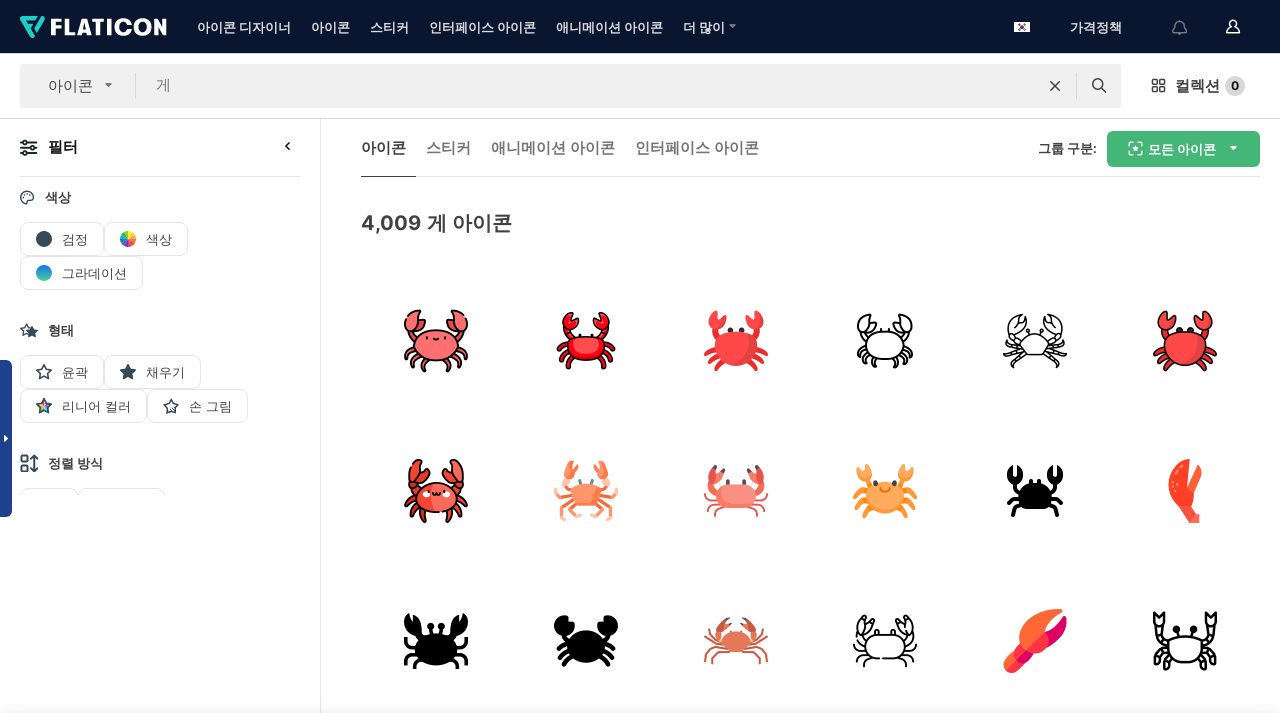

--- FILE ---
content_type: image/svg+xml
request_url: https://media.flaticon.com/dist/min/img/filters/lineal-color.svg
body_size: 555
content:
<svg width="16" height="16" viewBox="0 0 16 16" fill="none" xmlns="http://www.w3.org/2000/svg"><g clip-path="url(#clip0)"><path d="M7.999 8.802l-4.621 1.5-.324 5.306 4.944-6.806z" fill="#91DC5A"/><path d="M16 6.203l-5.143-1.331L8 8.802l8-2.6z" fill="#933EC5"/><path d="M7.999 8.802l-4.945 6.806 4.944-1.944V8.802z" fill="#64C37D"/><path d="M0 6.202l3.378 4.1L8 8.802l-8-2.6z" fill="#FF9811"/><path d="M12.622 10.304L8 8.802l4.944 6.81-.322-5.306v-.002z" fill="#00D7DF"/><path d="M8 8.802V.389L5.144 4.87h.001L8 8.8z" fill="#EA348B"/><path d="M8 8.802l2.857-3.93L8 .389v8.413z" fill="#F7AED1"/><path d="M5.145 4.87h-.002L0 6.203l8 2.6L5.144 4.87z" fill="#FFDA44"/><path d="M8 8.802l-.002 4.862 4.946 1.947-4.945-6.81z" fill="#99EFF2"/><path d="M12.622 10.304l3.379-4.101L8 8.802l4.622 1.502z" fill="#7C84E8"/><path fill-rule="evenodd" clip-rule="evenodd" d="M12.437 15.264a.779.779 0 01-.363-.09l-4.09-2.15-4.09 2.15a.78.78 0 01-1.13-.822l.78-4.554L.235 6.573a.78.78 0 01.433-1.33l4.572-.665L7.285.435a.78.78 0 011.399 0l2.045 4.143 4.572.665a.78.78 0 01.432 1.33l-3.308 3.225.78 4.554a.78.78 0 01-.768.912zm-4.453-3.9c.125 0 .25.03.363.089l3.055 1.606-.584-3.401a.78.78 0 01.225-.69l2.47-2.41-3.414-.495a.78.78 0 01-.587-.427L7.984 2.542 6.457 5.636a.78.78 0 01-.587.427l-3.415.496 2.471 2.408a.78.78 0 01.225.69l-.584 3.402 3.055-1.606a.78.78 0 01.362-.09z" fill="#374957"/></g><defs><clipPath id="clip0"><path fill="#fff" d="M0 0h16v16H0z"/></clipPath></defs></svg>